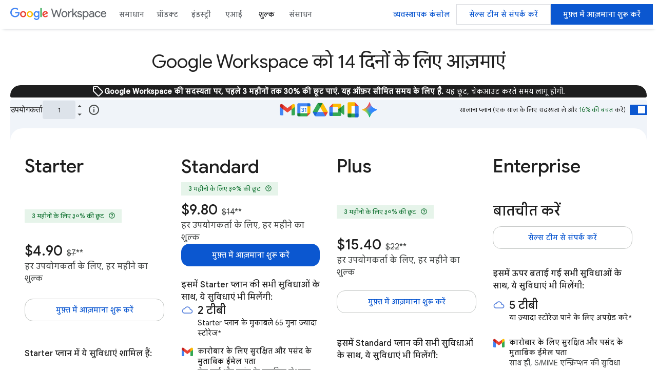

--- FILE ---
content_type: image/svg+xml
request_url: https://www.gstatic.com/images/branding/productlogos/vault/v6/192px.svg
body_size: 118
content:
<svg xmlns="http://www.w3.org/2000/svg" enable-background="new 0 0 192 192" height="192" viewBox="0 0 192 192" width="192"><rect fill="none" height="192" width="192"/><g><g><path d="M132.32,96.3l12.43-9.42l10.99-14.01c-3.48-8.8-12.6-25.05-12.6-25.05s-15.95-8.1-23.69-11.14 l-14.18,10.08l-9.15,13.08l-9.16-13.26l-14-10.07c-7.81,3-23.88,12.09-23.88,12.09s-9.31,15.37-12.83,24.27l11.01,14.03 l12.27,9.26l-13.03,9.93l-10.49,13.42c3.1,8.08,11.67,23.5,11.67,23.5s16.05,9.8,24.68,13.22l13.19-10.17L96,132.62l9.27,12.29 l14.35,11.33c8.08-3.19,23.44-11.96,23.44-11.96s9.43-15.86,12.75-24.33l-10.79-13.9L132.32,96.3z M96.01,122.59 c-14.41,0-26.1-11.68-26.1-26.1c0-14.41,11.68-26.1,26.1-26.1s26.1,11.68,26.1,26.1C122.11,110.91,110.42,122.59,96.01,122.59z" fill="#1967D2"/><path d="M132.32,96.3l23.43-23.43c2.9,7.31,4.5,15.28,4.5,23.62c0,8.28-1.58,16.19-4.44,23.46L132.32,96.3z M36.26,72.88c-2.89,7.31-4.5,15.27-4.5,23.61c0,8.12,1.52,15.87,4.27,23.02l23.51-23.35L36.26,72.88z M119.46,36.68 c-7.27-2.85-15.17-4.43-23.45-4.43c-8.12,0-15.88,1.52-23.04,4.27l23.16,23.32L119.46,36.68z M72.39,156.23 c7.31,2.9,15.28,4.5,23.62,4.5c8.34,0,16.3-1.61,23.61-4.5L96,132.62L72.39,156.23z M155.81,119.95 c-6.5,16.55-19.66,29.74-36.19,36.28l22.91,22.91c3.14,3.14,8.22,3.14,11.36,0l24.8-24.8c3.13-3.13,3.14-8.2,0.02-11.34 L155.81,119.95z M155.75,72.87l23.4-23.4c3.14-3.14,3.14-8.22,0-11.36l-24.8-24.8c-3.13-3.13-8.2-3.14-11.34-0.02l-23.56,23.39 C136.01,43.18,149.21,56.34,155.75,72.87z M36.03,119.51l-23.16,23c-3.16,3.13-3.16,8.23-0.02,11.38l25.26,25.26 c3.14,3.14,8.22,3.14,11.36,0l22.92-22.92C55.71,149.63,42.47,136.27,36.03,119.51z M72.97,36.52L49.49,12.87 c-3.13-3.16-8.23-3.16-11.38-0.02L12.85,38.11c-3.14,3.14-3.14,8.22,0,11.36l23.41,23.41C42.86,56.21,56.22,42.96,72.97,36.52z" fill="#4285F4"/></g></g></svg>

--- FILE ---
content_type: image/svg+xml
request_url: https://www.gstatic.com/apps/signup/resources/chrome-enterprise-logo.svg
body_size: 5701
content:
<svg fill="none" height="40" viewBox="0 0 40 40" width="40" xmlns="http://www.w3.org/2000/svg" xmlns:xlink="http://www.w3.org/1999/xlink"><pattern id="a" height="1" patternContentUnits="objectBoundingBox" width="1"><image height="96" transform="scale(.01042)" width="96" xlink:href="[data-uri]"/></pattern><path d="M0 0h40v40H0z" fill="url(#a)"/></svg>

--- FILE ---
content_type: image/svg+xml
request_url: https://www.gstatic.com/images/branding/gcpiconscolors/my_cloud/v2/24px.svg
body_size: -101
content:
<svg xmlns="http://www.w3.org/2000/svg" enable-background="new 0 0 24 24" height="24" viewBox="0 0 24 24" width="24"><g transform="translate(0.000000, 1.000000)"><g><rect fill="none" height="24" width="24" y="0"/><g transform="translate(2.000000, 7.000000)"><g/><defs><filter filterUnits="userSpaceOnUse" height="24" id="Adobe_OpacityMaskFilter" width="24" x="-2" y="-7"><feColorMatrix type="matrix" values="1 0 0 0 0 0 1 0 0 0 0 0 1 0 0 0 0 0 1 0"/></filter></defs><mask height="24" id="mask-2_00000060711828738252312490000013807154105866559643_" maskUnits="userSpaceOnUse" width="24" x="-2" y="-7"><g filter="url(#Adobe_OpacityMaskFilter)"><path clip-rule="evenodd" d="M16.4,3.5c2.3,0.2,4.1,2,4.1,4.3c0,2.4-2,4.3-4.4,4.3H4.8c-2.9,0-5.2-2.3-5.2-5.2c0-2.7,2-4.9,4.7-5.1C5.3-0.3,7.5-1.8,10-1.8 C13.2-1.8,15.8,0.5,16.4,3.5z M16.1,10.3c1.5,0,2.6-1.2,2.6-2.6s-1.2-2.6-2.6-2.6h-1.3V4.7C14.8,2.1,12.7,0,10,0 C7.8,0,5.9,1.4,5.4,3.4H4.8C2.8,3.4,1.2,5,1.2,6.9s1.6,3.4,3.5,3.4H16.1z" fill="#FFFFFF" fill-rule="evenodd"/></g></mask><polygon clip-rule="evenodd" fill="#5C85DE" fill-rule="evenodd" mask="url(#mask-2_00000060711828738252312490000013807154105866559643_)" points="-2,17 22,17 22,-7 -2,-7"/></g></g></g></svg>

--- FILE ---
content_type: image/svg+xml
request_url: https://www.gstatic.com/apps/signup/resources/google_workspace_logo.svg
body_size: 2749
content:
<svg width="196" height="32" viewBox="0 0 196 32" fill="none" xmlns="http://www.w3.org/2000/svg">
<g clip-path="url(#clip0_1584_8456)">
<path d="M101.828 6.82812H104.031L99.625 23.2344H97.4688L93.9531 12.4063H93.8594L90.2969 23.2344H88.1406L83.5938 6.82812H85.7969L89.2656 19.7188H89.3594L92.9219 9.03125H94.8906L98.4531 19.7188H98.5469L101.828 6.82812Z" fill="#5F6368"/>
<path d="M103.797 17.6094C103.797 15.8906 104.344 14.4688 105.437 13.3438C106.531 12.2188 107.922 11.6563 109.609 11.6563C111.297 11.6563 112.672 12.2188 113.734 13.3438C114.828 14.4688 115.375 15.8906 115.375 17.6094C115.375 19.3594 114.828 20.7969 113.734 21.9219C112.641 23.0469 111.266 23.6094 109.609 23.6094C107.953 23.6094 106.562 23.0469 105.437 21.9219C104.344 20.7969 103.797 19.3594 103.797 17.6094ZM105.906 17.6094C105.906 18.8281 106.266 19.8125 106.984 20.5625C107.703 21.3125 108.578 21.6875 109.609 21.6875C110.641 21.6875 111.516 21.3125 112.234 20.5625C112.953 19.8125 113.297 18.8281 113.266 17.6094C113.266 16.4219 112.922 15.4531 112.234 14.7031C111.516 13.9531 110.641 13.5781 109.609 13.5781C108.578 13.5781 107.703 13.9531 106.984 14.7031C106.266 15.4531 105.906 16.4219 105.906 17.6094ZM118.984 23.2344H116.875V11.9844H118.891V13.8594H118.984C119.203 13.2344 119.656 12.7188 120.344 12.3125C121.031 11.9063 121.687 11.6875 122.312 11.6563C122.906 11.6563 123.422 11.75 123.859 11.9375L123.203 14C122.953 13.9063 122.547 13.8594 121.984 13.8594C121.172 13.8594 120.469 14.1719 119.875 14.7969C119.281 15.4219 118.984 16.1719 118.984 17.0469V23.2344ZM134.734 23.2344H132.156L128.687 17.9375L126.953 19.6719V23.2344H124.844V6.82812H126.953V16.9531L131.828 11.9844H134.5V12.0781L130.141 16.4375L134.734 23.1406V23.2344Z" fill="#5F6368"/>
<path d="M143.875 20.1406C143.875 21.1094 143.453 21.9375 142.609 22.625C141.766 23.3125 140.672 23.6406 139.328 23.6094C138.203 23.6094 137.219 23.3125 136.375 22.7188C135.544 22.1591 134.906 21.3571 134.547 20.4219L136.422 19.625C136.703 20.2812 137.094 20.7969 137.594 21.1719C138.097 21.5406 138.705 21.7378 139.328 21.7344C140.016 21.7344 140.578 21.5938 141.016 21.3125C141.453 21.0312 141.687 20.6875 141.719 20.2812C141.719 19.5625 141.172 19.0313 140.078 18.6875L138.109 18.2188C135.922 17.6562 134.828 16.5937 134.828 15.0312C134.828 14 135.25 13.1719 136.094 12.5469C136.937 11.9219 138 11.6094 139.281 11.6094C140.281 11.6094 141.187 11.8594 142 12.3594C142.812 12.8594 143.375 13.4844 143.687 14.2344L141.812 15.0312C141.601 14.5537 141.239 14.1585 140.781 13.9062C140.276 13.6407 139.711 13.5115 139.141 13.5312C138.615 13.5084 138.094 13.6387 137.641 13.9062C137.203 14.1875 136.984 14.5312 136.984 14.9375C136.984 15.5938 137.594 16.0469 138.812 16.2969L140.5 16.7656C142.75 17.2969 143.875 18.4219 143.875 20.1406ZM151.187 23.6094C150.375 23.6094 149.625 23.4375 148.937 23.0938C148.25 22.75 147.734 22.2813 147.391 21.6875H147.297L147.391 23.2344V28.2031H145.281V11.9844H147.297V13.5781H147.391C147.734 12.9844 148.25 12.5156 148.937 12.1719C149.625 11.8281 150.391 11.6562 151.234 11.6562C152.703 11.6562 153.953 12.2344 154.984 13.3906C156.047 14.5469 156.578 15.9531 156.578 17.6094C156.578 19.2969 156.047 20.7188 154.984 21.875C153.953 23.0312 152.703 23.6094 151.234 23.6094H151.187ZM150.859 21.6875C151.891 21.6875 152.75 21.3125 153.437 20.5625C154.125 19.8125 154.469 18.8281 154.469 17.6094C154.469 16.4531 154.125 15.4844 153.437 14.7031C152.75 13.9219 151.891 13.5469 150.859 13.5781C149.828 13.5781 148.969 13.9531 148.281 14.7031C147.625 15.4844 147.297 16.4531 147.297 17.6094C147.297 18.8281 147.625 19.8125 148.281 20.5625C148.969 21.3125 149.828 21.6875 150.859 21.6875ZM162.344 11.6562C163.906 11.6562 165.141 12.0625 166.047 12.875C166.953 13.6875 167.406 14.8281 167.406 16.2969V23.2344H165.391V21.6875H165.297C164.422 22.9688 163.25 23.6094 161.781 23.6094C160.562 23.6094 159.531 23.25 158.687 22.5312C157.844 21.8125 157.422 20.8906 157.422 19.7656C157.422 18.6094 157.859 17.6875 158.734 17C159.609 16.3125 160.797 15.9688 162.297 15.9688C163.547 15.9688 164.578 16.1875 165.391 16.625V16.1562C165.391 15.4062 165.094 14.7813 164.5 14.2812C163.944 13.7907 163.226 13.5236 162.484 13.5312C161.297 13.5312 160.359 14.0312 159.672 15.0312L157.797 13.8594C158.828 12.3906 160.344 11.6562 162.344 11.6562ZM159.625 19.8125C159.625 20.375 159.859 20.8281 160.328 21.1719C160.797 21.5156 161.344 21.7031 161.969 21.7344C162.844 21.7344 163.625 21.4062 164.312 20.75C165 20.0938 165.359 19.3281 165.391 18.4531C164.734 17.9219 163.812 17.6562 162.625 17.6562C161.781 17.6562 161.062 17.8594 160.469 18.2656C159.875 18.6719 159.594 19.1875 159.625 19.8125ZM174.578 23.6094C172.891 23.6094 171.5 23.0469 170.406 21.9219C169.312 20.7656 168.766 19.3281 168.766 17.6094C168.766 15.8906 169.312 14.4688 170.406 13.3438C171.5 12.2188 172.891 11.6562 174.578 11.6562C175.734 11.6562 176.734 11.9375 177.578 12.5C178.422 13.0625 179.062 13.8594 179.5 14.8906L177.578 15.6875C176.984 14.2812 175.937 13.5781 174.437 13.5781C173.469 13.5781 172.625 13.9688 171.906 14.75C171.219 15.5312 170.875 16.4844 170.875 17.6094C170.875 18.7344 171.219 19.7031 171.906 20.5156C172.625 21.2969 173.469 21.6875 174.437 21.6875C175.969 21.6875 177.047 20.9844 177.672 19.5781L179.594 20.375C179.156 21.4062 178.5 22.2031 177.625 22.7656C176.75 23.3281 175.734 23.6094 174.578 23.6094ZM185.922 23.6094C184.266 23.6094 182.906 23.0469 181.844 21.9219C180.781 20.7969 180.25 19.3594 180.25 17.6094C180.25 15.9219 180.766 14.5 181.797 13.3438C182.828 12.1875 184.156 11.625 185.781 11.6562C187.469 11.6562 188.797 12.1875 189.766 13.25C190.734 14.3125 191.234 15.8281 191.266 17.7969V18.0312H182.406C182.437 19.125 182.797 20.0156 183.484 20.7031C184.172 21.3906 185.016 21.7188 186.016 21.6875C187.359 21.6875 188.422 21.0156 189.203 19.6719L191.078 20.6094C190.591 21.524 189.861 22.2864 188.969 22.8125C188.094 23.3437 187.078 23.6094 185.922 23.6094ZM182.547 16.25H189.016C188.953 15.4688 188.641 14.8281 188.078 14.3281C187.516 13.8281 186.734 13.5781 185.734 13.5781C184.953 13.5781 184.281 13.8125 183.719 14.2812C183.156 14.75 182.766 15.4062 182.547 16.25Z" fill="#5F6368"/>
<path d="M13.4687 16.0625V13.4844H22C22.0978 14.0099 22.1449 14.5436 22.1406 15.0781C22.1406 16.9531 21.625 19.3438 19.9375 20.9844C18.2969 22.7188 16.2344 23.6094 13.4219 23.6094C8.3125 23.6094 4 19.4375 4 14.3281C4 9.21875 8.3125 5 13.4219 5C16.2812 5 18.2969 6.125 19.8437 7.57813L18.0156 9.35938C17.0634 8.45058 15.863 7.84453 14.5664 7.61784C13.2697 7.39116 11.935 7.55402 10.7309 8.08583C9.52677 8.61764 8.50738 9.49453 7.80158 10.6056C7.09579 11.7167 6.73527 13.0122 6.76562 14.3281C6.76562 18.0781 9.71875 21.0781 13.4219 21.0781C15.8594 21.0781 17.2656 20.0938 18.1562 19.2031C18.8594 18.5 19.3281 17.4688 19.5156 16.0625H13.4687Z" fill="#4285F4"/>
<path d="M35.125 17.6094C35.125 21.0781 32.4062 23.6094 29.0781 23.6094C25.75 23.6094 23.0781 21.0781 23.0781 17.6094C23.0781 14.1406 25.7969 11.6094 29.0781 11.6094C32.3594 11.6094 35.125 14.1406 35.125 17.6094ZM32.4531 17.6094C32.4531 15.4531 30.9062 14 29.0781 14C27.25 14 25.7031 15.4531 25.7031 17.6094C25.7031 19.7656 27.2969 21.2656 29.0781 21.2656C30.8594 21.2656 32.4531 19.7656 32.4531 17.6094Z" fill="#EA4335"/>
<path d="M48.25 17.6094C48.25 21.0781 45.5312 23.6094 42.2031 23.6094C38.875 23.6094 36.2031 21.0781 36.2031 17.6094C36.2031 14.1406 38.9219 11.6094 42.2031 11.6094C45.4844 11.6094 48.25 14.1406 48.25 17.6094ZM45.5781 17.6094C45.5781 15.4531 44.0312 14 42.2031 14C40.375 14 38.8281 15.4531 38.8281 17.6094C38.8281 19.7656 40.4219 21.2656 42.2031 21.2656C43.9844 21.2656 45.5781 19.7656 45.5781 17.6094Z" fill="#FBBC04"/>
<path d="M60.8125 11.9844V22.7656C60.8125 27.1719 58.1875 29 55.0938 29C52.1875 29 50.4531 27.0312 49.7969 25.4375L52.0938 24.5C52.5156 25.4844 53.5 26.6562 55.0938 26.6562C57.1094 26.6562 58.3281 25.3906 58.3281 23.1406V22.25H58.2344C57.8355 22.6967 57.3431 23.0501 56.7922 23.2851C56.2413 23.52 55.6454 23.6307 55.0469 23.6094C52.0938 23.6094 49.3281 20.9844 49.3281 17.6562C49.3281 14.2812 52.0938 11.6094 55.0469 11.6094C56.5 11.6094 57.625 12.2656 58.2344 12.9687H58.3281V11.9844H60.8125ZM58.5156 17.6562C58.5156 15.5469 57.1094 14 55.2813 14C53.5 14 51.9531 15.5469 51.9531 17.6562C51.9531 19.7187 53.5 21.2656 55.2813 21.2656C57.1094 21.2656 58.5156 19.7187 58.5156 17.6562Z" fill="#4285F4"/>
<path d="M62.6406 5.70312H65.2656V23.2812H62.6406V5.70312Z" fill="#34A853"/>
<path d="M75.4375 19.5781L77.5 20.9844C76.8438 21.9219 75.25 23.6094 72.4844 23.6094C69.0625 23.6094 66.5312 20.9844 66.5312 17.6094C66.5312 14.0469 69.1094 11.6094 72.2031 11.6094C75.2969 11.6094 76.8438 14.0938 77.3125 15.4531L77.5938 16.1094L69.5781 19.4375C70.1875 20.6563 71.125 21.2656 72.4844 21.2656C73.8438 21.2656 74.7344 20.6094 75.4375 19.5781ZM69.1562 17.4219L74.5 15.2188C74.2188 14.4688 73.3281 13.9531 72.2969 13.9531C70.9375 13.9531 69.0625 15.125 69.1562 17.4219Z" fill="#EA4335"/>
</g>
<defs>
<clipPath id="clip0_1584_8456">
<rect width="187.266" height="24" fill="white" transform="translate(4 5)"/>
</clipPath>
</defs>
</svg>


--- FILE ---
content_type: image/svg+xml
request_url: https://www.gstatic.com/apps/signup/resources/social-instagram.svg
body_size: -45
content:
<svg width="24" height="25" viewBox="0 0 24 25" fill="none" xmlns="http://www.w3.org/2000/svg"><path fill-rule="evenodd" clip-rule="evenodd" d="M12 4.654c2.67 0 2.985.01 4.04.058.974.045 1.504.208 1.856.345.466.18.8.398 1.15.747.35.35.566.683.747 1.15.137.352.3.881.344 1.856.048 1.054.059 1.37.059 4.04 0 2.669-.01 2.985-.059 4.04-.044.974-.207 1.503-.344 1.855-.181.467-.398.8-.748 1.15-.35.35-.683.566-1.15.748-.351.137-.88.3-1.855.344-1.054.048-1.37.058-4.04.058s-2.986-.01-4.04-.058c-.974-.044-1.504-.207-1.856-.344a3.097 3.097 0 0 1-1.15-.748 3.097 3.097 0 0 1-.747-1.15c-.137-.352-.3-.881-.344-1.856-.048-1.054-.059-1.37-.059-4.04 0-2.669.01-2.985.059-4.039.044-.975.207-1.504.344-1.856.181-.467.398-.8.748-1.15.35-.35.683-.566 1.15-.747.351-.137.88-.3 1.855-.345 1.055-.048 1.37-.058 4.04-.058m0-1.801c-2.715 0-3.055.011-4.122.06-1.064.049-1.79.217-2.426.465A4.9 4.9 0 0 0 3.68 4.53 4.9 4.9 0 0 0 2.528 6.3c-.247.636-.416 1.363-.465 2.427-.048 1.066-.06 1.407-.06 4.122s.012 3.055.06 4.121c.049 1.064.218 1.791.465 2.427a4.9 4.9 0 0 0 1.153 1.77 4.9 4.9 0 0 0 1.77 1.154c.637.247 1.363.416 2.427.464 1.067.049 1.407.06 4.122.06s3.055-.011 4.122-.06c1.064-.048 1.79-.217 2.426-.464a4.9 4.9 0 0 0 1.771-1.153 4.9 4.9 0 0 0 1.153-1.771c.247-.636.416-1.363.465-2.427.048-1.066.06-1.406.06-4.121 0-2.715-.012-3.056-.06-4.122-.049-1.064-.218-1.79-.465-2.427a4.901 4.901 0 0 0-1.153-1.77 4.9 4.9 0 0 0-1.77-1.153c-.637-.248-1.363-.416-2.427-.465-1.067-.049-1.407-.06-4.122-.06" fill="#5F6368"/><path fill-rule="evenodd" clip-rule="evenodd" d="M12 7.716a5.134 5.134 0 1 0 0 10.267 5.134 5.134 0 0 0 0-10.267zm0 8.466a3.332 3.332 0 1 1 0-6.665 3.332 3.332 0 0 1 0 6.665zM18.536 7.513a1.2 1.2 0 1 1-2.4 0 1.2 1.2 0 0 1 2.4 0" fill="#5F6368"/></svg>

--- FILE ---
content_type: image/svg+xml
request_url: https://www.gstatic.com/apps/signup/resources/Meet_Product_Icon.svg
body_size: -354
content:
<svg width="96" height="96" viewBox="0 0 96 96" fill="none" xmlns="http://www.w3.org/2000/svg">
<path d="M54 48L62.53 57.75L74 65.08L76 48.065L74 31.425L62.31 37.865L54 48Z" fill="#00832D"/>
<path d="M4.5 63.5V78C4.5 81.315 7.185 84 10.5 84H25L28 73.04L25 63.5L15.05 60.5L4.5 63.5Z" fill="#0066DA"/>
<path d="M25 12L4.5 32.5L15.05 35.5L25 32.5L27.95 23.085L25 12Z" fill="#E94235"/>
<path d="M25 32.5H4.5V63.5H25V32.5Z" fill="#2684FC"/>
<path d="M87.095 20.68L74 31.425V65.08L87.15 75.865C89.12 77.405 92 76 92 73.5V23C92 20.465 89.055 19.075 87.095 20.68Z" fill="#00AC47"/>
<path d="M54 48V63.5H25V84H68C71.315 84 74 81.315 74 78V65.08L54 48Z" fill="#00AC47"/>
<path d="M68 12H52.315H25V32.5H54V48L74 31.425V18C74 14.685 71.315 12 68 12Z" fill="#FFBA00"/>
</svg>
